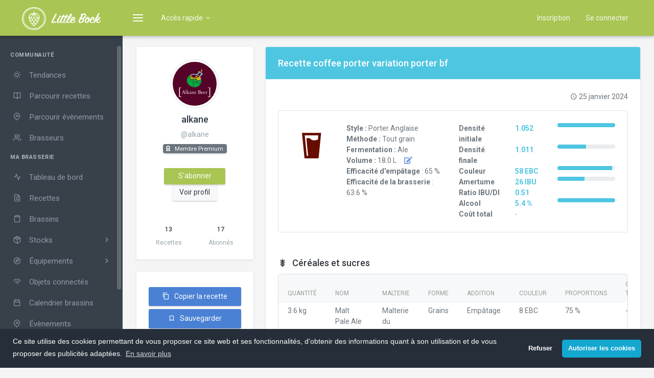

--- FILE ---
content_type: text/html; charset=UTF-8
request_url: https://www.littlebock.fr/recettes-bieres/132967/nom/coffee-porter-variation-porter-bf
body_size: 10028
content:
<!DOCTYPE html>
<html>
    <head>
        <link rel="shortcut icon" href="/favicon.ico">

        <title>
                            Recette coffee porter variation porter bf - Tout grain | Little Bock - Application pour brasseur
                    </title>

        <meta charset="utf-8">
        <meta name="viewport" content="width=device-width, initial-scale=1.0">

        <meta name="description" content="coffee porter variation porter bf, une recette de bière proposée par alkane dans la catégorie Porter Anglaise en Tout grain.">
        <meta name="author" content="">
                <meta name="robots" content="index, follow">

                    <meta property="og:title" content="Recette coffee porter variation porter bf - Tout grain | Little Bock">
        
        <meta property="og:description" content="coffee porter variation porter bf, une recette de bière proposée par alkane dans la catégorie Porter Anglaise en Tout grain.">
        <meta property="og:image" content="https://www.littlebock.fr/build/images/og-image.png">
                    <meta property="og:url" content="https://www.littlebock.fr/recettes-bieres/132967/nom/coffee-porter-variation-porter-bf">
                <meta property="og:site_name" content="Little Bock">

                    <link rel="stylesheet" href="/build/0.f73e9674.css"><link rel="stylesheet" href="/build/app.21333bf1.css">
        
        <script async src="https://www.googletagmanager.com/gtag/js?id=UA-75673815-2"></script>
        <script async src="//pagead2.googlesyndication.com/pagead/js/adsbygoogle.js"></script>
        <noscript><img height="1" width="1" style="display:none" src="https://www.facebook.com/tr?id=656496157834625&ev=PageView&noscript=1"/></noscript>
            
                
    </head>

    <body class="left-side-menu-dark">

        
    <div id="wrapper">

        <!-- Topbar Start -->
<div class="navbar-custom">
    <ul class="list-unstyled topnav-menu float-right mb-0">

        
                    <li class="notification-list d-none d-sm-block">
                <a href="/register/" class="nav-link">
                    Inscription
                </a>
            </li>
            <li class=" notification-list">
                <a href="/login?redirect=/recettes-bieres/132967/nom/coffee-porter-variation-porter-bf" class="nav-link">
                    Se connecter
                </a>
            </li>
        
    </ul>

    <!-- LOGO -->
    <div class="logo-box">
        <a href="/" class="logo text-center">
            <span class="logo-lg">
                <img src="/build/images/logo_white_big.png" alt="Little Bock" height="45">
            </span>
            <span class="logo-sm">
                <img src="/build/images/logo_min.png" alt="Little Bock" height="45">
            </span>
        </a>
    </div>

    <ul class="list-unstyled topnav-menu topnav-menu-left">
        <li>
            <button class="button-menu-mobile waves-effect waves-light">
                <i class="fe-menu"></i>
            </button>
        </li>

        <li class="dropdown d-none d-sm-block">
            <a class="nav-link dropdown-toggle waves-effect waves-light" data-toggle="dropdown" href="#" role="button" aria-haspopup="false" aria-expanded="false">
                Accès rapide
                <i class="mdi mdi-chevron-down"></i>
            </a>
            <div class="dropdown-menu">
                <a href="/user/brewery/recipe/new" class="dropdown-item">
                    <i class="fe-file-text mr-1"></i>
                    <span>Créer une recette</span>
                </a>

                <a href="/user/brewery/beer-product/?openSubtractAmountModal=1" class="dropdown-item">
                    <i class="fe-package mr-1"></i>
                    <span>Retirer bière du stock</span>
                </a>

                <div class="dropdown-divider"></div>

                <a href="/recettes-bieres/" class="dropdown-item">
                    <i class="fe-book-open mr-1"></i>
                    <span>Parcourir les recettes</span>
                </a>

                <a href="/brasserie/" class="dropdown-item">
                    <i class="fe-home mr-1"></i>
                    <span>Ma brasserie</span>
                </a>

                <a href="/outil-brassage/" class="dropdown-item">
                    <i class="fe-zap mr-1"></i>
                    <span>Outils de brassage</span>
                </a>
            </div>
        </li>
    </ul>
</div>
<!-- end Topbar -->

        <!-- ========== Left Sidebar Start ========== -->
<div class="left-side-menu">

    <div class="slimscroll-menu">

        <!--- Sidemenu -->
        <div id="sidebar-menu">

            <ul class="metismenu" id="side-menu">

                <li class="menu-title">Communauté</li>

                <li>
                    <a href="/recettes-bieres/trends" class="">
                        <i class="fe-sun"></i>
                        <span>Tendances</span>
                    </a>
                </li>
                <li>
                    <a href="/recettes-bieres/" class="">
                        <i class="fe-book-open"></i>
                        <span>Parcourir recettes</span>
                    </a>
                </li>
                <li>
                    <a href="/event/" class="">
                        <i class="fe-map-pin"></i>
                        <span>Parcourir évènements</span>
                    </a>
                </li>
                <li>
                    <a href="/brasseurs/" class="">
                        <i class="fe-users"></i>
                        <span>Brasseurs</span>
                    </a>
                </li>

                <li class="menu-title">Ma brasserie</li>

                <li>
                    <a href="/brasserie/" class="">
                        <i class="fe-activity"></i>
                        <span>Tableau de bord</span>
                    </a>
                </li>
                <li>
                    <a href="/user/brewery/recipe/" class="">
                        <i class="fe-file-text"></i>
                        <span>Recettes</span>
                    </a>
                </li>
                <li>
                    <a href="/user/brewery/brew-session/" class="">
                        <i class="fe-clipboard"></i>
                        <span>Brassins</span>
                    </a>
                </li>
                <li class="">
                    <a href="javascript: void(0);">
                        <i class="fe-package"></i>
                        <span>Stocks</span>
                        <span class="menu-arrow"></span>
                    </a>
                    <ul class="nav-second-level"
                        aria-expanded="false">
                        <li>
                            <a href="/user/brewery/ingredient/fermentable/">Matières premières</a>
                        </li>
                        <li>
                            <a href="/user/brewery/consumable/">Consommables</a>
                        </li>
                        <li>
                            <a href="/user/brewery/empty-beer-package/">Conditionnements vides</a>
                        </li>
                        <li>
                            <a href="/user/brewery/beer-product/">Bières conditionnées</a>
                        </li>
                    </ul>
                </li>
                <li class="">
                    <a href="javascript: void(0);">
                        <i class="fe-compass"></i>
                        <span>Équipements</span>
                        <span class="menu-arrow"></span>
                    </a>
                    <ul class="nav-second-level" aria-expanded="false">
                        <li>
                            <a href="/user/brewery/brew-equipment/">Équipements de brassage</a>
                        </li>
                        <li>
                            <a href="/user/brewery/fermenter/">Fermenteurs</a>
                        </li>
                        <li>
                            <a href="/user/brewery/keg/">Fûts (Kegs)</a>
                        </li>
                        <li>
                            <a href="/user/brewery/eau/">Profils d'eau</a>
                        </li>
                    </ul>
                </li>
                <li>
                    <a href="/brasserie/objets-connectes" class="">
                        <i class="fe-wifi"></i>
                        <span>Objets connectés</span>
                    </a>
                </li>
                <li>
                    <a href="/user/brewery/calendar/" class="">
                        <i class="fe-calendar"></i>
                        <span>Calendrier brassins</span>
                    </a>
                </li>
                <li>
                    <a href="/user/brewery/event/" class="">
                        <i class="fe-map-pin"></i>
                        <span>Évènements</span>
                    </a>
                </li>
                <li>
                    <a href="/user/tasting/" class="">
                        <i class="fe-message-circle"></i>
                        <span>Dégustations</span>
                    </a>
                </li>
                <li>
                    <a href="/user/brewery/favorite-recipe/" class="">
                        <i class="fe-bookmark"></i>
                        <span>Recettes sauvegardées</span>
                    </a>
                </li>

                <li class="menu-title">Outils</li>

                <li>
                    <a href="/outil-brassage/" class="">
                        <i class="fe-zap"></i>
                        <span>Outils de brassage</span>
                    </a>
                </li>
                <li>
                    <a href="/styles-bieres/" class="">
                        <i class="fe-layers"></i>
                        <span>Styles de bière</span>
                    </a>
                </li>
            </ul>

        </div>
        <!-- End Sidebar -->

        <div class="clearfix"></div>

    </div>
    <!-- Sidebar -left -->

</div>
<!-- Left Sidebar End -->

        <div class="content-page">

            <div class="content">

                
                                
    <div class="container-fluid">

        <!-- Page Title / Breadcrumb -->
        <div class="row">
            <div class="col-12">
                <div class="page-title-box">
                    <div class="page-title-right">
                                            </div>
                                    </div>
            </div>
        </div>

        <!-- Page-Content -->
        
    <div class="row">
        <div class="col-md-12 col-lg-4 col-xl-3">
            <div class="card-box ribbon-box card-brewer text-center">
            <img class="rounded-circle img-thumbnail avatar-xl" src="/uploads/images/users/6553e625653f7375119272.png" alt="alkane">
    
    <h4 class="mt-2">
        <a href="/brasseurs/alkane" class="text-dark">
            alkane
        </a>
    </h4>
    <p class="text-muted mb-1">
        @alkane
            </p>

    <div class="badge-wrapper">
                                    <span class="badge badge-secondary">
                    <i class="fas fa-award mr-1"></i> Membre Premium
                </span>
                        </div>

    <div class="mt-3">
        <a href="#" class="btn btn-sm btn-success width-md waves-effect waves-light   follow" data-brewer="6828" data-toggle="tooltip" data-placement="top" title="Vous serez informé lorsque alkane publiera une nouvelle recette">
            S'abonner
        </a>
        <a href="#" class="btn btn-sm btn-info width-md waves-effect waves-light d-none  unfollow" data-brewer="6828" data-toggle="tooltip" data-placement="top" title="Cliquez pour vous désabonner">
            Abonné(e)
        </a>
                    <a href="/brasseurs/alkane" class="btn btn-sm btn-light">Voir profil</a>
            </div>

            <div class="mt-3 mb-2 text-left">
            <p class="text-muted font-13 mb-0">
                
            </p>
            <p class="font-13 text-truncate">
                            </p>
        </div>
    
    <div class="row mt-2">
        <div class="col-6">
            <h6>13</h6>
            <p class="mb-0 text-muted text-truncate small">Recettes</p>
        </div>
        <div class="col-6">
            <h6>17</h6>
            <p class="mb-0 text-muted text-truncate small">Abonnés</p>
        </div>
    </div>
</div>

            <div class="card-box">
                <div class="row">
                    <div class="col-sm-6 col-md-6 col-lg-12 mt-1">
                        <a href="/user/brewery/recipe/new?from_recipe=132967" class="btn btn-primary btn-block waves-effect waves-light">
                            <i class="mdi mdi-content-copy mr-1"></i> Copier la recette
                        </a>
                    </div>
                    <div class="col-sm-6 col-md-6 col-lg-12 mt-1">
                                                    <a href="/recettes-bieres/favorite-recipe/new/132967" class="btn btn-primary btn-block waves-effect waves-light" data-toggle="tooltip" data-placement="bottom" title="Sauvegarder la recette">
                                <i class="mdi mdi-bookmark-outline mr-1"></i> Sauvegarder
                            </a>
                                            </div>
                </div>
            </div>
        </div>
        <div class="col-md-12 col-lg-8 col-xl-9">
            
    
    <div class="card recipe-sheet">
        <div class="card-header bg-info text-white">
    <h1 class="h4 text-white my-1">Recette coffee porter variation porter bf</h1>
</div>

        <div class="card-body pb-2">
            
<div class="row">
    <div class="col-12">
        <ul class="list-inline float-right">
            <li class="list-inline-item">
                <i class="mdi mdi-clock-outline"></i>
                                    25 janvier 2024
                            </li>
        </ul>
    </div>
</div>

<div class="card-box card-bordered">
    <div class="row">
        <div class="col-4 col-xl-2 text-center">
            <i class="mdi mdi-beer ebc ebc-58 beer-icon"></i>
                    </div>
        <div class="col-8 col-xl-4">
            <ul class="list-unstyled recipe-profil">
                <li><strong>Style :</strong> Porter Anglaise</li>
                <li><strong>Méthode :</strong> Tout grain</li>
                <li><strong>Fermentation :</strong>  Ale</li>
                <li>
                    <strong>Volume :</strong> 18.0 L
                                            <a href="#" class="ml-2" data-toggle="modal" data-target="#adjust_volume_modal">
                            <i class="fa fa-edit" data-toggle="tooltip" data-placement="top" title="Ajuster les quantités de la recette à votre volume final"></i>
                        </a>
                                                            </li>
                <li>
                    <strong>Efficacité d'empâtage</strong> : 65 %
                </li>
                <li>
                    <strong>Efficacité de la brasserie</strong> : 63.6 %
                </li>
            </ul>
        </div>
        <div class="col-12 col-xl-6">
            <hr class="d-xl-none" />
            <div class="row">
                <div class="col-6 col-sm-4">
                    <strong>Densité initiale</strong>
                </div>
                <div class="col-6 col-sm-3 text-info text-right text-sm-left">
                    <strong>1.052</strong>
                </div>
                <div class="col-5 d-none d-sm-block">
                    
<div class="progress progress-md" data-toggle="tooltip" data-placement="top" title="" data-original-title="Min : 1.04 - Max : 1.052">
    <div class="progress-bar bg-info" style="width: 100%">
    </div>
</div>

                </div>
            </div>
            <div class="row">
                <div class="col-6 col-sm-4">
                    <strong>Densité finale</strong>
                </div>
                <div class="col-6 col-sm-3 text-info text-right text-sm-left">
                    <strong>1.011</strong>
                </div>
                <div class="col-5 d-none d-sm-block">
                    
<div class="progress progress-md" data-toggle="tooltip" data-placement="top" title="" data-original-title="Min : 1.008 - Max : 1.014">
    <div class="progress-bar bg-info" style="width: 49.999999999998%">
    </div>
</div>

                </div>
            </div>
            <div class="row">
                <div class="col-6 col-sm-4">
                    <strong>Couleur</strong>
                </div>
                <div class="col-6 col-sm-3 text-info text-right text-sm-left">
                    <strong>58 EBC</strong>
                </div>
                <div class="col-5 d-none d-sm-block">
                    
<div class="progress progress-md" data-toggle="tooltip" data-placement="top" title="" data-original-title="Min : 39 - Max : 59">
    <div class="progress-bar bg-info" style="width: 95%">
    </div>
</div>

                </div>
            </div>
            <div class="row">
                <div class="col-6 col-sm-4">
                    <strong>Amertume</strong>
                </div>
                <div class="col-6 col-sm-3 text-info text-right text-sm-left">
                    <strong>26 IBU</strong>
                </div>
                <div class="col-5 d-none d-sm-block">
                    
<div class="progress progress-md" data-toggle="tooltip" data-placement="top" title="" data-original-title="Min : 18 - Max : 35">
    <div class="progress-bar bg-info" style="width: 47.058823529412%">
    </div>
</div>

                </div>
            </div>
            <div class="row">
                <div class="col-6 col-sm-4">
                    <strong>Ratio IBU/DI</strong>
                </div>
                <div class="col-6 col-sm-3 text-info text-right text-sm-left">
                    <strong>0.51</strong>
                </div>
            </div>
            <div class="row">
                <div class="col-6 col-sm-4">
                    <strong>Alcool</strong>
                </div>
                <div class="col-6 col-sm-3 text-info text-right text-sm-left">
                    <strong>5.4 %</strong>
                </div>
                <div class="col-5 d-none d-sm-block">
                    
<div class="progress progress-md" data-toggle="tooltip" data-placement="top" title="" data-original-title="Min : 4.0 - Max : 5.4">
    <div class="progress-bar bg-info" style="width: 100%">
    </div>
</div>

                </div>
            </div>
            <div class="row">
                <div class="col-6 col-sm-4">
                    <strong>Coût total</strong>
                </div>
                <div class="col-6 col-sm-3 text-info text-right text-sm-left">
                                            -
                                    </div>
            </div>
        </div>
    </div>

    </div>

    <div class="row">
        <div class="col-12">
            <p class="text-justify"></p>
        </div>
    </div>

    <!-- Modals -->
    <div id="adjust_volume_modal" class="modal fade">
        <div class="modal-dialog modal-lg modal-dialog-scrollable">
            <div class="modal-content">
                <div class="modal-header">
                    <h4 class="modal-title">Volume</h4>
                    <button type="button" class="close" data-dismiss="modal" aria-hidden="true">×</button>
                </div>
                <div class="modal-body">
                    <h4>Régler le volume final</h4>

                    <p class="text-muted">
                        Vous pouvez ajuster les quantités de la recette au volume final souhaité.
                    </p>

                    <div class="">
                        <form name="app_recipe_batchSize" method="post" action="/recettes-bieres/132967/nom/coffee-porter-variation-porter-bf" id="batchSizeForm" class="form-inline">
                        <div class="form-group">        <div class="input-group"><input type="text" id="app_recipe_batchSize_batchSize" name="app_recipe_batchSize[batchSize]" required="required" class="form-control" /><div class="input-group-append">
                <div class="input-group-text">
                    L
                </div>
            </div>
        </div>
    </div>
                        <input type="submit" class="btn btn-success ml-2" value="Ajuster" />
                        <input type="hidden" id="app_recipe_batchSize__token" name="app_recipe_batchSize[_token]" value="8je8IRc6e1jWcTn4IugWJLBD5n9hKg5f3I6bJQJYVy0" /></form>
                    </div>
                </div>
                <div class="modal-footer">
                    <button type="button" class="btn btn-light waves-effect" data-dismiss="modal">Fermer</button>
                </div>
            </div>
        </div>
    </div>


            
    <div class="ingredient-wrapper">
        <h4><i class="mdi mdi-barley mr-1"></i> Céréales et sucres</h4>
        <div class="table-wrapper table-responsive">
            <table class="table table-custom table-borderless table-sm">
                <thead class="thead-light">
                <tr>
                    <th>Quantité</th>
                    <th>Nom</th>
                    <th>Malterie</th>
                    <th>Forme</th>
                    <th>Addition</th>
                    <th>Couleur</th>
                    <th>Proportions</th>
                    <th>Coût total</th>
                </tr>
                </thead>
                <tbody>
                                    <tr>
                        <td>
                            3.6 kg
                        </td>
                        <td>
                            Malt Pale Ale
                                                    </td>
                        <td>
                            Malterie du Château
                        </td>
                        <td>
                            Grains
                        </td>
                        <td>
                            Empâtage
                                                                                </td>
                        <td>
                            8 EBC
                        </td>
                        <td>
                            75 %
                        </td>
                        <td>
                                                            -
                                                    </td>
                    </tr>
                                                        <tr>
                        <td>
                            450 g
                        </td>
                        <td>
                            Malt Cara Ruby
                                                    </td>
                        <td>
                            Malterie du Château
                        </td>
                        <td>
                            Grains
                        </td>
                        <td>
                            Empâtage
                                                                                </td>
                        <td>
                            49 EBC
                        </td>
                        <td>
                            9.4 %
                        </td>
                        <td>
                                                            -
                                                    </td>
                    </tr>
                                                        <tr>
                        <td>
                            450 g
                        </td>
                        <td>
                            Malt Crystal
                                                    </td>
                        <td>
                            Malterie du Château
                        </td>
                        <td>
                            Grains
                        </td>
                        <td>
                            Empâtage
                                                                                </td>
                        <td>
                            150 EBC
                        </td>
                        <td>
                            9.4 %
                        </td>
                        <td>
                                                            -
                                                    </td>
                    </tr>
                                                        <tr>
                        <td>
                            150 g
                        </td>
                        <td>
                            Malt Chocolat
                                                    </td>
                        <td>
                            Malterie du Château
                        </td>
                        <td>
                            Grains
                        </td>
                        <td>
                            Empâtage
                                                                                </td>
                        <td>
                            900 EBC
                        </td>
                        <td>
                            3.1 %
                        </td>
                        <td>
                                                            -
                                                    </td>
                    </tr>
                                                        <tr>
                        <td>
                            150 g
                        </td>
                        <td>
                            Malt Café
                                                    </td>
                        <td>
                            Malterie du Château
                        </td>
                        <td>
                            Grains
                        </td>
                        <td>
                            Empâtage
                                                                                </td>
                        <td>
                            500 EBC
                        </td>
                        <td>
                            3.1 %
                        </td>
                        <td>
                                                            -
                                                    </td>
                    </tr>
                                                    </tbody>
            </table>
        </div>
    </div>

    <div class="ingredient-wrapper">
        <h4><i class="mdi mdi-hops mr-1"></i> Houblons</h4>
        <div class="table-wrapper table-responsive">
            <table class="table table-custom table-borderless table-sm">
                <thead class="thead-light">
                <tr>
                    <th>Quantité</th>
                    <th>Nom</th>
                    <th>Forme</th>
                    <th>Alpha</th>
                    <th>Addition</th>
                    <th>Temps</th>
                    <th>IBU</th>
                    <th>Coût total</th>
                </tr>
                </thead>
                <tbody>
                                    <tr>
                        <td>
                            34 g
                        </td>
                        <td>
                            East Kent Goldings
                                                    </td>
                        <td>
                            Pellets
                        </td>
                        <td>
                            5.0 %
                        </td>
                        <td>
                            Ébullition
                        </td>
                        <td>
                            60 minutes
                                                    </td>
                        <td>
                            26.5
                        </td>
                        <td>
                                                            -
                                                    </td>
                    </tr>
                                                        <tr>
                        <td>
                            14 g
                        </td>
                        <td>
                            East Kent Goldings
                                                    </td>
                        <td>
                            Pellets
                        </td>
                        <td>
                            5.0 %
                        </td>
                        <td>
                            Hors flamme
                        </td>
                        <td>
                            14 minutes
                                                            / 40°C
                                                    </td>
                        <td>
                            0
                        </td>
                        <td>
                                                            -
                                                    </td>
                    </tr>
                                                    </tbody>
            </table>
        </div>
            </div>


    <div class="ingredient-wrapper">
        <h4><i class="mdi mdi-flask mr-1"></i> Levures</h4>
        <div class="table-wrapper table-responsive">
            <table class="table table-custom table-borderless table-sm">
                <thead class="thead-light">
                <tr>
                    <th>Quantité</th>
                    <th>Nom</th>
                    <th>Laboratoire</th>
                    <th>Forme</th>
                    <th>Coût total</th>
                </tr>
                </thead>
                <tbody>
                                    <tr>
                        <td>
                            11 g
                        </td>
                        <td>
                            US-05 Safale American
                                                    </td>
                        <td>
                            Fermentis
                        </td>
                        <td>
                            Sèche
                        </td>
                        <td>
                                                            -
                                                    </td>
                    </tr>
                                                    </tbody>
            </table>
        </div>
        <div class="text-right d-print-none">
            <a href="/outil-brassage/taux-ensemencement-levure-et-pied-de-cuve?recipeId=132967" target="_blank" class="btn btn-xs btn-link" data-toggle="tooltip" data-placement="top" title="Calculer précisément la quantité de levure nécessaire">
                <i class="fas fa-magic"></i> Calculer la quantité de levure
            </a>
        </div>
    </div>


            <div class="making-card mt-4">
    <ul class="nav nav-tabs nav-bordered nav-justified flex-column flex-sm-row">
        <li class="nav-item">
            <a href="#mashing" data-toggle="tab" class="nav-link active">
                Empâtage
            </a>
        </li>
        <li class="nav-item">
            <a href="#boil" data-toggle="tab" class="nav-link">
                Ébullition
            </a>
        </li>
        <li class="nav-item">
            <a href="#fermentation" data-toggle="tab" class="nav-link">
                Fermentation
            </a>
        </li>
    </ul>
    <div class="tab-content">
        <div class="tab-pane active" id="mashing">
                        <p>
                <strong>Efficacité d'empâtage</strong> : 65%
            </p>
            <p>
                <strong>Ratio eau/grain de départ</strong> : 3.0 L/kg
            </p>
                            <p>
                    <strong>pH</strong> : 5.4
                </p>
                            <ul class="recipe-timeline">
                    <li>
                <div class="timeline-badge primary"><i class="fas fa-mortar-pestle">&nbsp;</i></div>
                <div class="timeline-panel">
                    <div class="timeline-body">Concasser les grains</div>
                </div>
            </li>
                                            <li>
                    <div class="timeline-badge danger"><i class="fas fa-burn">&nbsp;</i></div>
                    <div class="timeline-panel">
                        <div class="timeline-body">
                            Faire chauffer 14.4 L d'eau
                            à 72.0°C                        </div>
                    </div>
                </li>
                        <li>
                <div class="timeline-badge success"><i class="fas fa-utensil-spoon">&nbsp;</i></div>
                <div class="timeline-panel">
                    <div class="timeline-body">
                        Palier <strong>Saccharification</strong>
                        à 66°C pendant 60 minutes
                                                                    </div>

                    
                                    </div>
            </li>
                <li>
            <div class="timeline-badge info"><i class="fas fa-tint">&nbsp;</i></div>
            <div class="timeline-panel">
                <div class="timeline-body">
                    Filtrer
                                            et rincer les drêches avec <strong>13.9 L d'eau</strong>
                        à <strong>75.0°C</strong>                                    </div>
            </div>
        </li>
    </ul>
            <p>
                <em>test en US 05 <br />
et ajout houblon aromatique pendant refroidissement après 5 minutes, donc reste 15 minutes à 40 °C et descendant</em>
            </p>
        </div>
        <div class="tab-pane" id="boil">
            <p>
                <strong>Volume d'ébullition</strong> : 24 L
            </p>
            <p>
                <strong>Temps d'ébullition</strong> : 60 minutes
            </p>
            <p>
                <strong>Densité avant ébullition</strong> : 1.040
            </p>
                        <ul class="recipe-timeline">
                        <li>
                <div class="timeline-badge danger"><i class="fas fa-burn">&nbsp;</i></div>
                <div class="timeline-panel">
                    <div class="timeline-body">Porter le moût à ébullition</div>
                </div>
            </li>
                                <li>
                <div class="timeline-badge success"><i class="fas fa-plus">&nbsp;</i></div>
                <div class="timeline-panel">
                    <div class="timeline-body">
                        Ajouter les :
                                                    <strong>34 g de East Kent Goldings</strong>                                            </div>
                </div>
            </li>
                                <li>
                <div class="timeline-badge info"><i class="fas fa-hourglass-start">&nbsp;</i></div>
                <div class="timeline-panel">
                    <div class="timeline-body"><i>Minuteur 60 minutes</i></div>
                </div>
            </li>
                                <li>
                <div class="timeline-badge success"><i class="fas fa-times">&nbsp;</i></div>
                <div class="timeline-panel">
                    <div class="timeline-body">Éteindre la source de chaleur</div>
                </div>
            </li>
                                <li>
                <div class="timeline-badge success"><i class="fas fa-plus">&nbsp;</i></div>
                <div class="timeline-panel">
                    <div class="timeline-body">
                        Ajouter les :
                                                    <strong>14 g de East Kent Goldings</strong>                                            </div>
                </div>
            </li>
                                <li>
                <div class="timeline-badge info"><i class="fas fa-hourglass-start">&nbsp;</i></div>
                <div class="timeline-panel">
                    <div class="timeline-body"><i>Minuteur 14 minutes</i></div>
                </div>
            </li>
                <li>
        <div class="timeline-badge danger"><i class="fas fa-fire-extinguisher">&nbsp;</i></div>
        <div class="timeline-panel">
            <div class="timeline-body">Faire refroidir le moût</div>
        </div>
    </li>
</ul>

        </div>
        <div class="tab-pane" id="fermentation">
            <p>
                <strong>Primaire :</strong> 21 jours à environ 20.0°C
            </p>

            
            
            
                            <p>
                    <strong>
                        Carbonatation
                        <a href="javascript:void(0)"
                           class=""
                           data-toggle="popover"
                           data-trigger="focus"
                           data-container="body"
                           data-placement="right"
                           data-content="La carbonatation représente le volume de CO2 dissous dans un litre de bière, une fois celle-ci conditionnée (en bouteille ou en fût). La carbonatation peut se faire naturellement (refermentation) ou être forcée. Le niveau de carbonatation se situe généralement entre 2.0 et 3.0 volumes, sauf exceptions pour certains styles."
                        >
                            <i class="mdi mdi-help-circle text-info"></i>
                        </a>
                        :
                    </strong> 2.2 volumes
                    <a href="/outil-brassage/calculateur-refermentation-bouteille?recipeId=132967" target="_blank" class="btn btn-xs btn-primary ml-2 d-print-none"  data-toggle="tooltip" data-placement="top" title="Calculer la quantité de sucre pour une refermentation en bouteille">
                        <i class="fas fa-magic"></i>
                    </a>
                </p>
            
            <em></em>
        </div>
    </div>
</div>

            
            <div class="row mt-3">
    <div class="col-6">
        <ul class="list-inline mb-0">
            <li class="list-inline-item text-primary d-none"
                data-toggle="tooltip"
                data-html="true"
                data-placement="top"
                title="..."
            >
                <i class="mdi mdi-thumb-up"></i>
                <span class="recipe-reaction-count" data-type="like">0</span>
            </li>
        </ul>
    </div>
    <div class="col-6">
        <ul class="list-inline mb-0 float-right">
            <li class="list-inline-item">
                <i class="mdi mdi-beer"></i>
                0 dégustation            </li>
            <li class="list-inline-item">
                <i class="mdi mdi-chat"></i>
                                0 commentaire            </li>
        </ul>
    </div>
</div>

        </div>
        <div class="card-footer">
            <div class="row">
    <div class="col-3">
                    <a href="#"
               class="btn btn-light waves-effect waves-light recipe-reaction-button"
               data-recipe-id="132967"
               data-type="like"
               data-action="add"
            >
                <i class="mdi mdi-thumb-up mr-1"></i> J'aime
            </a>
            </div>
    <div class="col-9 text-right">
        <a href="/recettes-bieres/132967/print" class="btn btn-light waves-effect waves-light">
            <i class="mdi mdi-printer mr-1"></i> Imprimer
        </a>
        <a href="/recettes-bieres/download/xml/132967" class="btn btn-light waves-effect waves-light" data-toggle="tooltip" data-placement="bottom" title="Télécharger la recette au format BeerXML">
            <i class="mdi mdi-file-code-outline mr-1"></i> BeerXML
        </a>
        <div class="btn-group ">
            <a href="#" class="btn btn-light waves-effect waves-light dropdown-toggle" data-toggle="dropdown" aria-haspopup="true" aria-expanded="false">
                <i class="mdi mdi-share-variant mr-1"></i> Partager <i class="mdi mdi-chevron-down"></i>
            </a>
            <div class="dropdown-menu dropdown-menu-right">
                <a href="https://www.facebook.com/sharer/sharer.php?u=https://www.littlebock.fr/recettes-bieres/132967/nom/coffee-porter-variation-porter-bf" class="dropdown-item" target="_blank">Facebook</a>
                <a href="https://twitter.com/intent/tweet?url=https://www.littlebock.fr/recettes-bieres/132967/nom/coffee-porter-variation-porter-bf&text=Recette coffee porter variation porter bf" class="dropdown-item" target="_blank">Twitter</a>
                            </div>
        </div>
    </div>
</div>
        </div>
    </div>

    
    <div class="card tasting-card">
        <div class="card-header bg-info text-white">
            <h2 class="h4 text-white my-1">Dégustations</h2>
        </div>
        <div class="card-body">
            <div class="row">
    <div class="col-12">
        <h4>
                            0 dégustation
                    </h4>
    </div>
</div>

<div class="row">
    <div class="col-xs-12 col-sm-6">
        <div id="aromas_chart"
             class="chart"
             data-chart-options="{&quot;theme&quot;:{&quot;colors&quot;:[&quot;#a1c66b&quot;,&quot;#7cb5ec&quot;,&quot;#7798BF&quot;,&quot;#f7a35c&quot;,&quot;#90ee7e&quot;,&quot;#aaeeee&quot;,&quot;#ff0066&quot;,&quot;#eeaaee&quot;,&quot;#55BF3B&quot;,&quot;#DF5353&quot;,&quot;#7798BF&quot;,&quot;#aaeeee&quot;],&quot;chart&quot;:{&quot;backgroundColor&quot;:null,&quot;style&quot;:{&quot;fontFamily&quot;:&quot;Roboto, sans-serif&quot;}},&quot;credits&quot;:{&quot;enabled&quot;:false},&quot;title&quot;:{&quot;widthAdjust&quot;:50,&quot;style&quot;:{&quot;fontSize&quot;:&quot;16px&quot;,&quot;fontWeight&quot;:&quot;bold&quot;,&quot;textTransform&quot;:&quot;uppercase&quot;}},&quot;tooltip&quot;:{&quot;borderWidth&quot;:0,&quot;backgroundColor&quot;:&quot;rgba(219,219,216,0.9)&quot;,&quot;shadow&quot;:false,&quot;headerFormat&quot;:&quot;&lt;strong&gt;{point.key}&lt;\/strong&gt;&lt;br \/&gt;&quot;},&quot;legend&quot;:{&quot;itemStyle&quot;:{&quot;fontWeight&quot;:&quot;bold&quot;,&quot;fontSize&quot;:&quot;13px&quot;}},&quot;xAxis&quot;:{&quot;gridLineWidth&quot;:1,&quot;labels&quot;:{&quot;style&quot;:{&quot;fontSize&quot;:&quot;12px&quot;}}},&quot;yAxis&quot;:{&quot;title&quot;:{&quot;style&quot;:{&quot;textTransform&quot;:&quot;uppercase&quot;}},&quot;labels&quot;:{&quot;style&quot;:{&quot;fontSize&quot;:&quot;12px&quot;}}},&quot;plotOptions&quot;:{&quot;candlestick&quot;:{&quot;lineColor&quot;:&quot;#404048&quot;}},&quot;background2&quot;:&quot;#F0F0EA&quot;,&quot;lang&quot;:{&quot;months&quot;:[&quot;Janvier&quot;,&quot;F\u00e9vrier&quot;,&quot;Mars&quot;,&quot;Avril&quot;,&quot;Mai&quot;,&quot;Juin&quot;,&quot;Juillet&quot;,&quot;Ao\u00fbt&quot;,&quot;Septembre&quot;,&quot;Octobre&quot;,&quot;Novembre&quot;,&quot;D\u00e9cembre&quot;],&quot;shortMonths&quot;:[&quot;Jan&quot;,&quot;F\u00e9v&quot;,&quot;Mar&quot;,&quot;Avr&quot;,&quot;Mai&quot;,&quot;Juin&quot;,&quot;Juil&quot;,&quot;Ao\u00fbt&quot;,&quot;Sept&quot;,&quot;Oct&quot;,&quot;Nov&quot;,&quot;D\u00e9c&quot;],&quot;weekdays&quot;:[&quot;Dimanche&quot;,&quot;Lundi&quot;,&quot;Mardi&quot;,&quot;Mercredi&quot;,&quot;Jeudi&quot;,&quot;Vendredi&quot;,&quot;Samedi&quot;]}},&quot;chart&quot;:{&quot;polar&quot;:true},&quot;title&quot;:{&quot;text&quot;:&quot;Ar\u00f4mes et flaveurs&quot;},&quot;xAxis&quot;:{&quot;categories&quot;:[&quot;Fruits rouges&quot;,&quot;Fruits tropicaux&quot;,&quot;Agrumes&quot;,&quot;Autre fruit&quot;,&quot;Floral&quot;,&quot;\u00c9pic\u00e9&quot;,&quot;Herbac\u00e9&quot;,&quot;C\u00e9r\u00e9ale&quot;,&quot;Sucr\u00e9&quot;,&quot;Caram\u00e9lis\u00e9&quot;,&quot;Torr\u00e9fi\u00e9&quot;,&quot;Terreux&quot;,&quot;Bois\u00e9&quot;,&quot;Fum\u00e9&quot;],&quot;tickmarkPlacement&quot;:&quot;on&quot;},&quot;yAxis&quot;:{&quot;lineWidth&quot;:0,&quot;tickInterval&quot;:1,&quot;min&quot;:0,&quot;max&quot;:3,&quot;labels&quot;:{&quot;enabled&quot;:false}},&quot;legend&quot;:{&quot;enabled&quot;:false},&quot;plotOptions&quot;:{&quot;column&quot;:{&quot;pointPadding&quot;:0,&quot;groupPadding&quot;:0}},&quot;series&quot;:[{&quot;type&quot;:&quot;area&quot;,&quot;pointPlacement&quot;:&quot;on&quot;,&quot;name&quot;:&quot;Intensit\u00e9&quot;,&quot;data&quot;:[0,0,0,0,0,0,0,0,0,0,0,0,0,0]}]}"
             data-theme="{&quot;colors&quot;:[&quot;#a1c66b&quot;,&quot;#7cb5ec&quot;,&quot;#7798BF&quot;,&quot;#f7a35c&quot;,&quot;#90ee7e&quot;,&quot;#aaeeee&quot;,&quot;#ff0066&quot;,&quot;#eeaaee&quot;,&quot;#55BF3B&quot;,&quot;#DF5353&quot;,&quot;#7798BF&quot;,&quot;#aaeeee&quot;],&quot;chart&quot;:{&quot;backgroundColor&quot;:null,&quot;style&quot;:{&quot;fontFamily&quot;:&quot;Roboto, sans-serif&quot;}},&quot;credits&quot;:{&quot;enabled&quot;:false},&quot;title&quot;:{&quot;widthAdjust&quot;:50,&quot;style&quot;:{&quot;fontSize&quot;:&quot;16px&quot;,&quot;fontWeight&quot;:&quot;bold&quot;,&quot;textTransform&quot;:&quot;uppercase&quot;}},&quot;tooltip&quot;:{&quot;borderWidth&quot;:0,&quot;backgroundColor&quot;:&quot;rgba(219,219,216,0.9)&quot;,&quot;shadow&quot;:false,&quot;headerFormat&quot;:&quot;&lt;strong&gt;{point.key}&lt;\/strong&gt;&lt;br \/&gt;&quot;},&quot;legend&quot;:{&quot;itemStyle&quot;:{&quot;fontWeight&quot;:&quot;bold&quot;,&quot;fontSize&quot;:&quot;13px&quot;}},&quot;xAxis&quot;:{&quot;gridLineWidth&quot;:1,&quot;labels&quot;:{&quot;style&quot;:{&quot;fontSize&quot;:&quot;12px&quot;}}},&quot;yAxis&quot;:{&quot;title&quot;:{&quot;style&quot;:{&quot;textTransform&quot;:&quot;uppercase&quot;}},&quot;labels&quot;:{&quot;style&quot;:{&quot;fontSize&quot;:&quot;12px&quot;}}},&quot;plotOptions&quot;:{&quot;candlestick&quot;:{&quot;lineColor&quot;:&quot;#404048&quot;}},&quot;background2&quot;:&quot;#F0F0EA&quot;,&quot;lang&quot;:{&quot;months&quot;:[&quot;Janvier&quot;,&quot;F\u00e9vrier&quot;,&quot;Mars&quot;,&quot;Avril&quot;,&quot;Mai&quot;,&quot;Juin&quot;,&quot;Juillet&quot;,&quot;Ao\u00fbt&quot;,&quot;Septembre&quot;,&quot;Octobre&quot;,&quot;Novembre&quot;,&quot;D\u00e9cembre&quot;],&quot;shortMonths&quot;:[&quot;Jan&quot;,&quot;F\u00e9v&quot;,&quot;Mar&quot;,&quot;Avr&quot;,&quot;Mai&quot;,&quot;Juin&quot;,&quot;Juil&quot;,&quot;Ao\u00fbt&quot;,&quot;Sept&quot;,&quot;Oct&quot;,&quot;Nov&quot;,&quot;D\u00e9c&quot;],&quot;weekdays&quot;:[&quot;Dimanche&quot;,&quot;Lundi&quot;,&quot;Mardi&quot;,&quot;Mercredi&quot;,&quot;Jeudi&quot;,&quot;Vendredi&quot;,&quot;Samedi&quot;]}}"
             style="height: 275px"
        ></div>
    </div>
    <div class="col-xs-12 col-sm-6">
        <div id="mouthfeels_chart"
             class="chart"
             data-chart-options="{&quot;theme&quot;:{&quot;colors&quot;:[&quot;#a1c66b&quot;,&quot;#7cb5ec&quot;,&quot;#7798BF&quot;,&quot;#f7a35c&quot;,&quot;#90ee7e&quot;,&quot;#aaeeee&quot;,&quot;#ff0066&quot;,&quot;#eeaaee&quot;,&quot;#55BF3B&quot;,&quot;#DF5353&quot;,&quot;#7798BF&quot;,&quot;#aaeeee&quot;],&quot;chart&quot;:{&quot;backgroundColor&quot;:null,&quot;style&quot;:{&quot;fontFamily&quot;:&quot;Roboto, sans-serif&quot;}},&quot;credits&quot;:{&quot;enabled&quot;:false},&quot;title&quot;:{&quot;widthAdjust&quot;:50,&quot;style&quot;:{&quot;fontSize&quot;:&quot;16px&quot;,&quot;fontWeight&quot;:&quot;bold&quot;,&quot;textTransform&quot;:&quot;uppercase&quot;}},&quot;tooltip&quot;:{&quot;borderWidth&quot;:0,&quot;backgroundColor&quot;:&quot;rgba(219,219,216,0.9)&quot;,&quot;shadow&quot;:false,&quot;headerFormat&quot;:&quot;&lt;strong&gt;{point.key}&lt;\/strong&gt;&lt;br \/&gt;&quot;},&quot;legend&quot;:{&quot;itemStyle&quot;:{&quot;fontWeight&quot;:&quot;bold&quot;,&quot;fontSize&quot;:&quot;13px&quot;}},&quot;xAxis&quot;:{&quot;gridLineWidth&quot;:1,&quot;labels&quot;:{&quot;style&quot;:{&quot;fontSize&quot;:&quot;12px&quot;}}},&quot;yAxis&quot;:{&quot;title&quot;:{&quot;style&quot;:{&quot;textTransform&quot;:&quot;uppercase&quot;}},&quot;labels&quot;:{&quot;style&quot;:{&quot;fontSize&quot;:&quot;12px&quot;}}},&quot;plotOptions&quot;:{&quot;candlestick&quot;:{&quot;lineColor&quot;:&quot;#404048&quot;}},&quot;background2&quot;:&quot;#F0F0EA&quot;,&quot;lang&quot;:{&quot;months&quot;:[&quot;Janvier&quot;,&quot;F\u00e9vrier&quot;,&quot;Mars&quot;,&quot;Avril&quot;,&quot;Mai&quot;,&quot;Juin&quot;,&quot;Juillet&quot;,&quot;Ao\u00fbt&quot;,&quot;Septembre&quot;,&quot;Octobre&quot;,&quot;Novembre&quot;,&quot;D\u00e9cembre&quot;],&quot;shortMonths&quot;:[&quot;Jan&quot;,&quot;F\u00e9v&quot;,&quot;Mar&quot;,&quot;Avr&quot;,&quot;Mai&quot;,&quot;Juin&quot;,&quot;Juil&quot;,&quot;Ao\u00fbt&quot;,&quot;Sept&quot;,&quot;Oct&quot;,&quot;Nov&quot;,&quot;D\u00e9c&quot;],&quot;weekdays&quot;:[&quot;Dimanche&quot;,&quot;Lundi&quot;,&quot;Mardi&quot;,&quot;Mercredi&quot;,&quot;Jeudi&quot;,&quot;Vendredi&quot;,&quot;Samedi&quot;]}},&quot;chart&quot;:{&quot;polar&quot;:true},&quot;title&quot;:{&quot;text&quot;:&quot;Sensations en bouche&quot;},&quot;xAxis&quot;:{&quot;categories&quot;:[&quot;Amertume&quot;,&quot;Acidit\u00e9&quot;,&quot;Sal\u00e9e&quot;,&quot;Piquant&quot;,&quot;P\u00e9tillance&quot;,&quot;Astringence&quot;,&quot;Corps&quot;,&quot;Alcool&quot;],&quot;tickmarkPlacement&quot;:&quot;on&quot;},&quot;yAxis&quot;:{&quot;lineWidth&quot;:0,&quot;tickInterval&quot;:1,&quot;min&quot;:0,&quot;max&quot;:3,&quot;labels&quot;:{&quot;enabled&quot;:false}},&quot;legend&quot;:{&quot;enabled&quot;:false},&quot;plotOptions&quot;:{&quot;column&quot;:{&quot;pointPadding&quot;:0,&quot;groupPadding&quot;:0}},&quot;series&quot;:[{&quot;type&quot;:&quot;area&quot;,&quot;pointPlacement&quot;:&quot;on&quot;,&quot;name&quot;:&quot;Intensit\u00e9&quot;,&quot;data&quot;:[0,0,0,0,0,0,0,0]}]}"
             style="height: 275px"></div>
    </div>
</div>


        </div>
    </div>

    <div class="card">
        <div class="card-header bg-info text-white">
            <h2 class="h4 text-white my-1">Discussions à propos de la recette</h2>
        </div>
        <div class="card-body">
            <div class="inbox-widget">
                <div id="fos_comment_thread" data-thread="89150">
                    
    
        <h4>0 commentaire</h4>

<ul class="conversation-list">
    </ul>

            <div class="card-box card-bordered">
            <a href="/login?redirect=/recettes-bieres/132967/nom/coffee-porter-variation-porter-bf">Se connecter</a> ou <a href="/register/">s'inscrire</a> pour écrire un commentaire.
        </div>
                    </div>
            </div>
        </div>
    </div>

        </div>
    </div>

    <!-- Modals -->
<div id="embed_recipe_modal" class="modal fade">
    <div class="modal-dialog modal-lg modal-dialog-scrollable">
        <div class="modal-content">
            <div class="modal-header">
                <h4 class="modal-title">Intégration web</h4>
                <button type="button" class="close" data-dismiss="modal" aria-hidden="true">×</button>
            </div>
            <div class="modal-body">
                
                <h4>Options d'intégration</h4>
                <form id="embed_settings_form" class="">
                    <div class="form-group">
                        <div class="checkbox checkbox-info">
                            <input id="checkbox_hide_header" type="checkbox" name="settings[hide_header]" value="true">
                            <label for="checkbox_hide_header">
                                Cacher l'en-tête de la recette.
                            </label>
                        </div>
                    </div>
                    <div class="form-group">
                        <div class="checkbox checkbox-info">
                            <input id="checkbox_description_top" type="checkbox" name="settings[description_top]" value="true">
                            <label for="checkbox_description_top">
                                Placer la description de la recette tout en haut.
                            </label>
                        </div>
                    </div>
                    <div class="form-group">
                        <div class="checkbox checkbox-info">
                            <input id="checkbox_show_pics" type="checkbox" name="settings[show_pics]" value="true">
                            <label for="checkbox_show_pics">
                                Afficher le panneau des photos.
                            </label>
                        </div>
                    </div>
                    <div class="form-group">
                        <div class="checkbox checkbox-info">
                            <input id="checkbox_show_tasting" type="checkbox" name="settings[show_tasting]" value="true">
                            <label for="checkbox_show_tasting">
                                Afficher le panneau des dégustations.
                            </label>
                        </div>
                    </div>
                    <div class="text-right">
                        <button type="submit" class="btn btn-success waves-effect waves-light">
                            Valider et actualiser le code
                        </button>
                    </div>
                </form>

                <h4>Code d'intégration</h4>
                <p class="text-muted">
                    Vous pouvez intégrer la recette sur votre site web en faisant un copier / coller du code HTML ci-dessous.
                </p>
                <textarea id="embed_code" data-recipe="132967" data-show-embed-url="https://www.littlebock.fr/recettes-bieres/132967/embed" data-base-url="https://www.littlebock.fr" rows="10" class="form-control"></textarea>
            </div>
            <div class="modal-footer">
                <button type="button" class="btn btn-light waves-effect" data-dismiss="modal">Fermer</button>
            </div>
        </div>
    </div>
</div>

    <!-- Modals -->
<div id="share_tasting_modal" class="modal fade">
    <div class="modal-dialog modal-lg modal-dialog-scrollable">
        <div class="modal-content">
            <div class="modal-header">
                <h4 class="modal-title">Formulaire de dégustation</h4>
                <button type="button" class="close" data-dismiss="modal" aria-hidden="true">×</button>
            </div>
            <div class="modal-body">
                <h4>Lien</h4>
                <p class="text-muted">Vous pouvez partager le lien du formulaire de dégustation ci-dessous aux personnes qui ont dégusté votre bière.</p>
                <input type="text" class="form-control" readonly="" value="https://www.littlebock.fr/recipe/132967/tasting/new/fA2mKg95Us9l" />

                <hr />

                <h4>QR Code</h4>
                <p class="text-muted">Le QR Code est un moyen simple pour partager le lien du formulaire de dégustation. Il peut être imprimé sur <b>l'étiquette</b> de vos bouteilles par exemple.</p>
                <div class="text-center mb-2">
                    <a href="/user/brewery/recipe/132967/tasting/download/qrcode" class="btn btn-primary btn-sm">Télécharger le QR Code</a>
                </div>
                <img src="https://www.littlebock.fr/qr-code/https://www.littlebock.fr/recipe/132967/tasting/new/fA2mKg95Us9l.png?label=D%C3%A9gustation" class="d-block mx-auto" style="height: 250px;" />
            </div>
            <div class="modal-footer">
                <button type="button" class="btn btn-light waves-effect" data-dismiss="modal">Fermer</button>
            </div>
        </div>
    </div>
</div>


                    <div class="row mt-5">
                <div class="col-12">
                        <div class="advertising-amazon-container card-box">
        <div class="row">
            
                                                                        
                <div class=" col-6 col-sm-4 col-md-2 col-lg-2">
                    <div class="advertising-amazon-product">
                        <div class="advertising-amazon-image">
                            <a href="https://amzn.to/2B9vehu" target="_blank">
                                <img border="0" src="//ws-eu.amazon-adsystem.com/widgets/q?_encoding=UTF8&amp;ASIN=1938469011&amp;Format=_SL160_&amp;ID=AsinImage&amp;MarketPlace=FR&amp;ServiceVersion=20070822&amp;WS=1&amp;tag=littlebock-21&amp;language=fr_FR" >
                            </a>
                            <img src="https://ir-fr.amazon-adsystem.com/e/ir?t=littlebock-21&amp;language=fr_FR&amp;l=li1&amp;o=8&amp;a=1938469011" width="1" height="1" border="0" alt="" style="border:none !important; margin:0px !important;" />
                        </div>
                        <div class="advertising-amazon-title">
                            <a href="https://amzn.to/2B9vehu" target="_blank">
                                For the Love of Hops: Th...
                            </a>
                        </div>
                        <div class="advertising-amazon-button">
                            <a href="https://amzn.to/2B9vehu" target="_blank" class="btn btn-info btn-sm btn-block">
                                <i class="fab fa-amazon"></i> Voir l'article
                            </a>
                        </div>
                    </div>
                </div>
            
                                                                        
                <div class="col-6 col-sm-4 col-md-2 col-lg-2">
                    <div class="advertising-amazon-product">
                        <div class="advertising-amazon-image">
                            <a href="https://amzn.to/2Gd8CyX" target="_blank">
                                <img border="0" src="https://images-na.ssl-images-amazon.com/images/I/61tTZf7NDrL._SX522_.jpg" >
                            </a>
                            <img src="https://ir-fr.amazon-adsystem.com/e/ir?t=littlebock-21&amp;language=fr_FR&amp;l=li2&amp;o=8&amp;a=B001681JO6" width="1" height="1" border="0" alt="" style="border:none !important; margin:0px !important;" />
                        </div>
                        <div class="advertising-amazon-title">
                            <a href="https://amzn.to/2Gd8CyX" target="_blank">
                                Plaque à induction 3500...
                            </a>
                        </div>
                        <div class="advertising-amazon-button">
                            <a href="https://amzn.to/2Gd8CyX" target="_blank" class="btn btn-info btn-sm btn-block">
                                <i class="fab fa-amazon"></i> Voir l'article
                            </a>
                        </div>
                    </div>
                </div>
            
                                                                        
                <div class="col-6 col-sm-4 col-md-2 col-lg-2">
                    <div class="advertising-amazon-product">
                        <div class="advertising-amazon-image">
                            <a href="https://amzn.to/2sQCONf" target="_blank">
                                <img border="0" src="//ws-eu.amazon-adsystem.com/widgets/q?_encoding=UTF8&amp;ASIN=B076562GGS&amp;Format=_SL160_&amp;ID=AsinImage&amp;MarketPlace=FR&amp;ServiceVersion=20070822&amp;WS=1&amp;tag=littlebock-21&amp;language=fr_FR" >
                            </a>
                            <img src="https://ir-fr.amazon-adsystem.com/e/ir?t=littlebock-21&amp;language=fr_FR&amp;l=li2&amp;o=8&amp;a=B076562GGS" width="1" height="1" border="0" alt="" style="border:none !important; margin:0px !important;" />
                        </div>
                        <div class="advertising-amazon-title">
                            <a href="https://amzn.to/2sQCONf" target="_blank">
                                Cuve de brassage inox 35...
                            </a>
                        </div>
                        <div class="advertising-amazon-button">
                            <a href="https://amzn.to/2sQCONf" target="_blank" class="btn btn-info btn-sm btn-block">
                                <i class="fab fa-amazon"></i> Voir l'article
                            </a>
                        </div>
                    </div>
                </div>
            
                                                                        
                <div class="col-6 col-sm-4 col-md-2 col-lg-2">
                    <div class="advertising-amazon-product">
                        <div class="advertising-amazon-image">
                            <a href="https://amzn.to/2RVzoBt" target="_blank">
                                <img border="0" src="//ws-eu.amazon-adsystem.com/widgets/q?_encoding=UTF8&amp;ASIN=B07V817HKZ&amp;Format=_SL160_&amp;ID=AsinImage&amp;MarketPlace=FR&amp;ServiceVersion=20070822&amp;WS=1&amp;tag=littlebock-21&amp;language=fr_FR" >
                            </a>
                            <img src="https://ir-fr.amazon-adsystem.com/e/ir?t=littlebock-21&amp;language=fr_FR&amp;l=li2&amp;o=8&amp;a=B07V817HKZ" width="1" height="1" border="0" alt="" style="border:none !important; margin:0px !important;" />
                        </div>
                        <div class="advertising-amazon-title">
                            <a href="https://amzn.to/2RVzoBt" target="_blank">
                                Cuve de fermentation ino...
                            </a>
                        </div>
                        <div class="advertising-amazon-button">
                            <a href="https://amzn.to/2RVzoBt" target="_blank" class="btn btn-info btn-sm btn-block">
                                <i class="fab fa-amazon"></i> Voir l'article
                            </a>
                        </div>
                    </div>
                </div>
            
                                                                        
                <div class="col-6 col-sm-4 col-md-2 col-lg-2">
                    <div class="advertising-amazon-product">
                        <div class="advertising-amazon-image">
                            <a href="https://amzn.to/2YZDGum" target="_blank">
                                <img border="0" src="//ws-eu.amazon-adsystem.com/widgets/q?_encoding=UTF8&amp;ASIN=2212675062&amp;Format=_SL160_&amp;ID=AsinImage&amp;MarketPlace=FR&amp;ServiceVersion=20070822&amp;WS=1&amp;tag=littlebock-21&amp;language=fr_FR" >
                            </a>
                            <img src="https://ir-fr.amazon-adsystem.com/e/ir?t=littlebock-21&amp;language=fr_FR&amp;l=li2&amp;o=8&amp;a=2212675062" width="1" height="1" border="0" alt="" style="border:none !important; margin:0px !important;" />
                        </div>
                        <div class="advertising-amazon-title">
                            <a href="https://amzn.to/2YZDGum" target="_blank">
                                Faire sa bière: Guide pr...
                            </a>
                        </div>
                        <div class="advertising-amazon-button">
                            <a href="https://amzn.to/2YZDGum" target="_blank" class="btn btn-info btn-sm btn-block">
                                <i class="fab fa-amazon"></i> Voir l'article
                            </a>
                        </div>
                    </div>
                </div>
            
                                                                        
                <div class="col-6 col-sm-4 col-md-2 col-lg-2">
                    <div class="advertising-amazon-product">
                        <div class="advertising-amazon-image">
                            <a href="https://amzn.to/2SjtCfS" target="_blank">
                                <img border="0" src="//ws-eu.amazon-adsystem.com/widgets/q?_encoding=UTF8&amp;ASIN=1938469127&amp;Format=_SL160_&amp;ID=AsinImage&amp;MarketPlace=FR&amp;ServiceVersion=20070822&amp;WS=1&amp;tag=littlebock-21&amp;language=fr_FR" >
                            </a>
                            <img src="https://ir-fr.amazon-adsystem.com/e/ir?t=littlebock-21&amp;language=fr_FR&amp;l=li1&amp;o=8&amp;a=1938469127" width="1" height="1" border="0" alt="" style="border:none !important; margin:0px !important;" />
                        </div>
                        <div class="advertising-amazon-title">
                            <a href="https://amzn.to/2SjtCfS" target="_blank">
                                Malt: A Practical Guide...
                            </a>
                        </div>
                        <div class="advertising-amazon-button">
                            <a href="https://amzn.to/2SjtCfS" target="_blank" class="btn btn-info btn-sm btn-block">
                                <i class="fab fa-amazon"></i> Voir l'article
                            </a>
                        </div>
                    </div>
                </div>
                    </div>
        <p class="text-muted small text-right">
            Publicité
        </p>
    </div>


                </div>
            </div>
        
    </div> <!-- end container -->


            </div>

            <!-- Footer Start -->
<footer class="footer">
    <div class="container-fluid">
        <div class="row">
            <div class="col-2">
                <a href="https://www.facebook.com/groups/littlebock/" target="_blank" class="text-dark font-24">
                    <i class="mdi mdi-facebook"></i>
                </a>
                <a href="https://www.instagram.com/little_bock_app/" target="_blank" class="text-dark font-24">
                    <i class="mdi mdi-instagram"></i>
                </a>
                <a href="https://discord.gg/fGrRKqp" target="_blank" class="text-dark font-24">
                    <i class="mdi mdi-discord"></i>
                </a>
            </div>
            <div class="col-10">
                <div class="text-md-right footer-links mt-1">
                    <a href="https://docs.littlebock.fr/" target="_blank">Documentation</a>
                    <a href="/fonctionnalites-et-tarifs">Fonctionnalités et tarifs</a>
                    <a href="/a-propos">À propos</a>
                    <a href="/contact">Contact</a>
                    <a href="/cgu">Mentions légales - CGU</a>
                    <span class="ml-3 small">
                        2026 © Little Bock | Made with 🖤 in France
                    </span>
                </div>
            </div>
        </div>
    </div>
</footer>
<!-- end Footer -->

        </div>

    </div>


                    <script src="/build/runtime.0c324e13.js"></script><script src="/build/0.ba21698e.js"></script><script src="/build/app.bfc56c78.js"></script>
        
        <div id="js_flashbags" data-all="[]"></div>

    </body>
</html>
